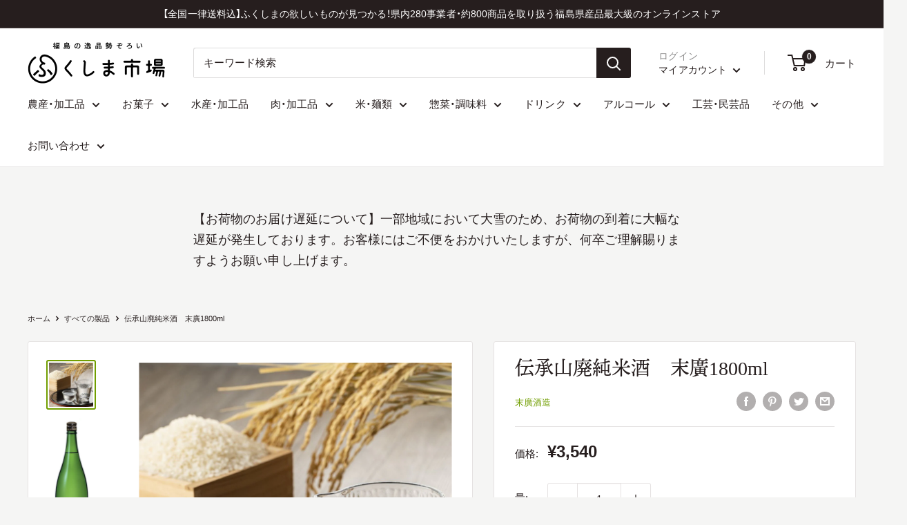

--- FILE ---
content_type: text/html; charset=utf-8
request_url: https://www.google.com/recaptcha/api2/anchor?ar=1&k=6Lc_cQYeAAAAANa5X8nozNicLDPxKQZZHej21Wfu&co=aHR0cHM6Ly9mdWt1c2hpbWEtaWNoaWJhLmNvbTo0NDM.&hl=en&v=N67nZn4AqZkNcbeMu4prBgzg&size=invisible&anchor-ms=20000&execute-ms=30000&cb=b59krrovlmuk
body_size: 48577
content:
<!DOCTYPE HTML><html dir="ltr" lang="en"><head><meta http-equiv="Content-Type" content="text/html; charset=UTF-8">
<meta http-equiv="X-UA-Compatible" content="IE=edge">
<title>reCAPTCHA</title>
<style type="text/css">
/* cyrillic-ext */
@font-face {
  font-family: 'Roboto';
  font-style: normal;
  font-weight: 400;
  font-stretch: 100%;
  src: url(//fonts.gstatic.com/s/roboto/v48/KFO7CnqEu92Fr1ME7kSn66aGLdTylUAMa3GUBHMdazTgWw.woff2) format('woff2');
  unicode-range: U+0460-052F, U+1C80-1C8A, U+20B4, U+2DE0-2DFF, U+A640-A69F, U+FE2E-FE2F;
}
/* cyrillic */
@font-face {
  font-family: 'Roboto';
  font-style: normal;
  font-weight: 400;
  font-stretch: 100%;
  src: url(//fonts.gstatic.com/s/roboto/v48/KFO7CnqEu92Fr1ME7kSn66aGLdTylUAMa3iUBHMdazTgWw.woff2) format('woff2');
  unicode-range: U+0301, U+0400-045F, U+0490-0491, U+04B0-04B1, U+2116;
}
/* greek-ext */
@font-face {
  font-family: 'Roboto';
  font-style: normal;
  font-weight: 400;
  font-stretch: 100%;
  src: url(//fonts.gstatic.com/s/roboto/v48/KFO7CnqEu92Fr1ME7kSn66aGLdTylUAMa3CUBHMdazTgWw.woff2) format('woff2');
  unicode-range: U+1F00-1FFF;
}
/* greek */
@font-face {
  font-family: 'Roboto';
  font-style: normal;
  font-weight: 400;
  font-stretch: 100%;
  src: url(//fonts.gstatic.com/s/roboto/v48/KFO7CnqEu92Fr1ME7kSn66aGLdTylUAMa3-UBHMdazTgWw.woff2) format('woff2');
  unicode-range: U+0370-0377, U+037A-037F, U+0384-038A, U+038C, U+038E-03A1, U+03A3-03FF;
}
/* math */
@font-face {
  font-family: 'Roboto';
  font-style: normal;
  font-weight: 400;
  font-stretch: 100%;
  src: url(//fonts.gstatic.com/s/roboto/v48/KFO7CnqEu92Fr1ME7kSn66aGLdTylUAMawCUBHMdazTgWw.woff2) format('woff2');
  unicode-range: U+0302-0303, U+0305, U+0307-0308, U+0310, U+0312, U+0315, U+031A, U+0326-0327, U+032C, U+032F-0330, U+0332-0333, U+0338, U+033A, U+0346, U+034D, U+0391-03A1, U+03A3-03A9, U+03B1-03C9, U+03D1, U+03D5-03D6, U+03F0-03F1, U+03F4-03F5, U+2016-2017, U+2034-2038, U+203C, U+2040, U+2043, U+2047, U+2050, U+2057, U+205F, U+2070-2071, U+2074-208E, U+2090-209C, U+20D0-20DC, U+20E1, U+20E5-20EF, U+2100-2112, U+2114-2115, U+2117-2121, U+2123-214F, U+2190, U+2192, U+2194-21AE, U+21B0-21E5, U+21F1-21F2, U+21F4-2211, U+2213-2214, U+2216-22FF, U+2308-230B, U+2310, U+2319, U+231C-2321, U+2336-237A, U+237C, U+2395, U+239B-23B7, U+23D0, U+23DC-23E1, U+2474-2475, U+25AF, U+25B3, U+25B7, U+25BD, U+25C1, U+25CA, U+25CC, U+25FB, U+266D-266F, U+27C0-27FF, U+2900-2AFF, U+2B0E-2B11, U+2B30-2B4C, U+2BFE, U+3030, U+FF5B, U+FF5D, U+1D400-1D7FF, U+1EE00-1EEFF;
}
/* symbols */
@font-face {
  font-family: 'Roboto';
  font-style: normal;
  font-weight: 400;
  font-stretch: 100%;
  src: url(//fonts.gstatic.com/s/roboto/v48/KFO7CnqEu92Fr1ME7kSn66aGLdTylUAMaxKUBHMdazTgWw.woff2) format('woff2');
  unicode-range: U+0001-000C, U+000E-001F, U+007F-009F, U+20DD-20E0, U+20E2-20E4, U+2150-218F, U+2190, U+2192, U+2194-2199, U+21AF, U+21E6-21F0, U+21F3, U+2218-2219, U+2299, U+22C4-22C6, U+2300-243F, U+2440-244A, U+2460-24FF, U+25A0-27BF, U+2800-28FF, U+2921-2922, U+2981, U+29BF, U+29EB, U+2B00-2BFF, U+4DC0-4DFF, U+FFF9-FFFB, U+10140-1018E, U+10190-1019C, U+101A0, U+101D0-101FD, U+102E0-102FB, U+10E60-10E7E, U+1D2C0-1D2D3, U+1D2E0-1D37F, U+1F000-1F0FF, U+1F100-1F1AD, U+1F1E6-1F1FF, U+1F30D-1F30F, U+1F315, U+1F31C, U+1F31E, U+1F320-1F32C, U+1F336, U+1F378, U+1F37D, U+1F382, U+1F393-1F39F, U+1F3A7-1F3A8, U+1F3AC-1F3AF, U+1F3C2, U+1F3C4-1F3C6, U+1F3CA-1F3CE, U+1F3D4-1F3E0, U+1F3ED, U+1F3F1-1F3F3, U+1F3F5-1F3F7, U+1F408, U+1F415, U+1F41F, U+1F426, U+1F43F, U+1F441-1F442, U+1F444, U+1F446-1F449, U+1F44C-1F44E, U+1F453, U+1F46A, U+1F47D, U+1F4A3, U+1F4B0, U+1F4B3, U+1F4B9, U+1F4BB, U+1F4BF, U+1F4C8-1F4CB, U+1F4D6, U+1F4DA, U+1F4DF, U+1F4E3-1F4E6, U+1F4EA-1F4ED, U+1F4F7, U+1F4F9-1F4FB, U+1F4FD-1F4FE, U+1F503, U+1F507-1F50B, U+1F50D, U+1F512-1F513, U+1F53E-1F54A, U+1F54F-1F5FA, U+1F610, U+1F650-1F67F, U+1F687, U+1F68D, U+1F691, U+1F694, U+1F698, U+1F6AD, U+1F6B2, U+1F6B9-1F6BA, U+1F6BC, U+1F6C6-1F6CF, U+1F6D3-1F6D7, U+1F6E0-1F6EA, U+1F6F0-1F6F3, U+1F6F7-1F6FC, U+1F700-1F7FF, U+1F800-1F80B, U+1F810-1F847, U+1F850-1F859, U+1F860-1F887, U+1F890-1F8AD, U+1F8B0-1F8BB, U+1F8C0-1F8C1, U+1F900-1F90B, U+1F93B, U+1F946, U+1F984, U+1F996, U+1F9E9, U+1FA00-1FA6F, U+1FA70-1FA7C, U+1FA80-1FA89, U+1FA8F-1FAC6, U+1FACE-1FADC, U+1FADF-1FAE9, U+1FAF0-1FAF8, U+1FB00-1FBFF;
}
/* vietnamese */
@font-face {
  font-family: 'Roboto';
  font-style: normal;
  font-weight: 400;
  font-stretch: 100%;
  src: url(//fonts.gstatic.com/s/roboto/v48/KFO7CnqEu92Fr1ME7kSn66aGLdTylUAMa3OUBHMdazTgWw.woff2) format('woff2');
  unicode-range: U+0102-0103, U+0110-0111, U+0128-0129, U+0168-0169, U+01A0-01A1, U+01AF-01B0, U+0300-0301, U+0303-0304, U+0308-0309, U+0323, U+0329, U+1EA0-1EF9, U+20AB;
}
/* latin-ext */
@font-face {
  font-family: 'Roboto';
  font-style: normal;
  font-weight: 400;
  font-stretch: 100%;
  src: url(//fonts.gstatic.com/s/roboto/v48/KFO7CnqEu92Fr1ME7kSn66aGLdTylUAMa3KUBHMdazTgWw.woff2) format('woff2');
  unicode-range: U+0100-02BA, U+02BD-02C5, U+02C7-02CC, U+02CE-02D7, U+02DD-02FF, U+0304, U+0308, U+0329, U+1D00-1DBF, U+1E00-1E9F, U+1EF2-1EFF, U+2020, U+20A0-20AB, U+20AD-20C0, U+2113, U+2C60-2C7F, U+A720-A7FF;
}
/* latin */
@font-face {
  font-family: 'Roboto';
  font-style: normal;
  font-weight: 400;
  font-stretch: 100%;
  src: url(//fonts.gstatic.com/s/roboto/v48/KFO7CnqEu92Fr1ME7kSn66aGLdTylUAMa3yUBHMdazQ.woff2) format('woff2');
  unicode-range: U+0000-00FF, U+0131, U+0152-0153, U+02BB-02BC, U+02C6, U+02DA, U+02DC, U+0304, U+0308, U+0329, U+2000-206F, U+20AC, U+2122, U+2191, U+2193, U+2212, U+2215, U+FEFF, U+FFFD;
}
/* cyrillic-ext */
@font-face {
  font-family: 'Roboto';
  font-style: normal;
  font-weight: 500;
  font-stretch: 100%;
  src: url(//fonts.gstatic.com/s/roboto/v48/KFO7CnqEu92Fr1ME7kSn66aGLdTylUAMa3GUBHMdazTgWw.woff2) format('woff2');
  unicode-range: U+0460-052F, U+1C80-1C8A, U+20B4, U+2DE0-2DFF, U+A640-A69F, U+FE2E-FE2F;
}
/* cyrillic */
@font-face {
  font-family: 'Roboto';
  font-style: normal;
  font-weight: 500;
  font-stretch: 100%;
  src: url(//fonts.gstatic.com/s/roboto/v48/KFO7CnqEu92Fr1ME7kSn66aGLdTylUAMa3iUBHMdazTgWw.woff2) format('woff2');
  unicode-range: U+0301, U+0400-045F, U+0490-0491, U+04B0-04B1, U+2116;
}
/* greek-ext */
@font-face {
  font-family: 'Roboto';
  font-style: normal;
  font-weight: 500;
  font-stretch: 100%;
  src: url(//fonts.gstatic.com/s/roboto/v48/KFO7CnqEu92Fr1ME7kSn66aGLdTylUAMa3CUBHMdazTgWw.woff2) format('woff2');
  unicode-range: U+1F00-1FFF;
}
/* greek */
@font-face {
  font-family: 'Roboto';
  font-style: normal;
  font-weight: 500;
  font-stretch: 100%;
  src: url(//fonts.gstatic.com/s/roboto/v48/KFO7CnqEu92Fr1ME7kSn66aGLdTylUAMa3-UBHMdazTgWw.woff2) format('woff2');
  unicode-range: U+0370-0377, U+037A-037F, U+0384-038A, U+038C, U+038E-03A1, U+03A3-03FF;
}
/* math */
@font-face {
  font-family: 'Roboto';
  font-style: normal;
  font-weight: 500;
  font-stretch: 100%;
  src: url(//fonts.gstatic.com/s/roboto/v48/KFO7CnqEu92Fr1ME7kSn66aGLdTylUAMawCUBHMdazTgWw.woff2) format('woff2');
  unicode-range: U+0302-0303, U+0305, U+0307-0308, U+0310, U+0312, U+0315, U+031A, U+0326-0327, U+032C, U+032F-0330, U+0332-0333, U+0338, U+033A, U+0346, U+034D, U+0391-03A1, U+03A3-03A9, U+03B1-03C9, U+03D1, U+03D5-03D6, U+03F0-03F1, U+03F4-03F5, U+2016-2017, U+2034-2038, U+203C, U+2040, U+2043, U+2047, U+2050, U+2057, U+205F, U+2070-2071, U+2074-208E, U+2090-209C, U+20D0-20DC, U+20E1, U+20E5-20EF, U+2100-2112, U+2114-2115, U+2117-2121, U+2123-214F, U+2190, U+2192, U+2194-21AE, U+21B0-21E5, U+21F1-21F2, U+21F4-2211, U+2213-2214, U+2216-22FF, U+2308-230B, U+2310, U+2319, U+231C-2321, U+2336-237A, U+237C, U+2395, U+239B-23B7, U+23D0, U+23DC-23E1, U+2474-2475, U+25AF, U+25B3, U+25B7, U+25BD, U+25C1, U+25CA, U+25CC, U+25FB, U+266D-266F, U+27C0-27FF, U+2900-2AFF, U+2B0E-2B11, U+2B30-2B4C, U+2BFE, U+3030, U+FF5B, U+FF5D, U+1D400-1D7FF, U+1EE00-1EEFF;
}
/* symbols */
@font-face {
  font-family: 'Roboto';
  font-style: normal;
  font-weight: 500;
  font-stretch: 100%;
  src: url(//fonts.gstatic.com/s/roboto/v48/KFO7CnqEu92Fr1ME7kSn66aGLdTylUAMaxKUBHMdazTgWw.woff2) format('woff2');
  unicode-range: U+0001-000C, U+000E-001F, U+007F-009F, U+20DD-20E0, U+20E2-20E4, U+2150-218F, U+2190, U+2192, U+2194-2199, U+21AF, U+21E6-21F0, U+21F3, U+2218-2219, U+2299, U+22C4-22C6, U+2300-243F, U+2440-244A, U+2460-24FF, U+25A0-27BF, U+2800-28FF, U+2921-2922, U+2981, U+29BF, U+29EB, U+2B00-2BFF, U+4DC0-4DFF, U+FFF9-FFFB, U+10140-1018E, U+10190-1019C, U+101A0, U+101D0-101FD, U+102E0-102FB, U+10E60-10E7E, U+1D2C0-1D2D3, U+1D2E0-1D37F, U+1F000-1F0FF, U+1F100-1F1AD, U+1F1E6-1F1FF, U+1F30D-1F30F, U+1F315, U+1F31C, U+1F31E, U+1F320-1F32C, U+1F336, U+1F378, U+1F37D, U+1F382, U+1F393-1F39F, U+1F3A7-1F3A8, U+1F3AC-1F3AF, U+1F3C2, U+1F3C4-1F3C6, U+1F3CA-1F3CE, U+1F3D4-1F3E0, U+1F3ED, U+1F3F1-1F3F3, U+1F3F5-1F3F7, U+1F408, U+1F415, U+1F41F, U+1F426, U+1F43F, U+1F441-1F442, U+1F444, U+1F446-1F449, U+1F44C-1F44E, U+1F453, U+1F46A, U+1F47D, U+1F4A3, U+1F4B0, U+1F4B3, U+1F4B9, U+1F4BB, U+1F4BF, U+1F4C8-1F4CB, U+1F4D6, U+1F4DA, U+1F4DF, U+1F4E3-1F4E6, U+1F4EA-1F4ED, U+1F4F7, U+1F4F9-1F4FB, U+1F4FD-1F4FE, U+1F503, U+1F507-1F50B, U+1F50D, U+1F512-1F513, U+1F53E-1F54A, U+1F54F-1F5FA, U+1F610, U+1F650-1F67F, U+1F687, U+1F68D, U+1F691, U+1F694, U+1F698, U+1F6AD, U+1F6B2, U+1F6B9-1F6BA, U+1F6BC, U+1F6C6-1F6CF, U+1F6D3-1F6D7, U+1F6E0-1F6EA, U+1F6F0-1F6F3, U+1F6F7-1F6FC, U+1F700-1F7FF, U+1F800-1F80B, U+1F810-1F847, U+1F850-1F859, U+1F860-1F887, U+1F890-1F8AD, U+1F8B0-1F8BB, U+1F8C0-1F8C1, U+1F900-1F90B, U+1F93B, U+1F946, U+1F984, U+1F996, U+1F9E9, U+1FA00-1FA6F, U+1FA70-1FA7C, U+1FA80-1FA89, U+1FA8F-1FAC6, U+1FACE-1FADC, U+1FADF-1FAE9, U+1FAF0-1FAF8, U+1FB00-1FBFF;
}
/* vietnamese */
@font-face {
  font-family: 'Roboto';
  font-style: normal;
  font-weight: 500;
  font-stretch: 100%;
  src: url(//fonts.gstatic.com/s/roboto/v48/KFO7CnqEu92Fr1ME7kSn66aGLdTylUAMa3OUBHMdazTgWw.woff2) format('woff2');
  unicode-range: U+0102-0103, U+0110-0111, U+0128-0129, U+0168-0169, U+01A0-01A1, U+01AF-01B0, U+0300-0301, U+0303-0304, U+0308-0309, U+0323, U+0329, U+1EA0-1EF9, U+20AB;
}
/* latin-ext */
@font-face {
  font-family: 'Roboto';
  font-style: normal;
  font-weight: 500;
  font-stretch: 100%;
  src: url(//fonts.gstatic.com/s/roboto/v48/KFO7CnqEu92Fr1ME7kSn66aGLdTylUAMa3KUBHMdazTgWw.woff2) format('woff2');
  unicode-range: U+0100-02BA, U+02BD-02C5, U+02C7-02CC, U+02CE-02D7, U+02DD-02FF, U+0304, U+0308, U+0329, U+1D00-1DBF, U+1E00-1E9F, U+1EF2-1EFF, U+2020, U+20A0-20AB, U+20AD-20C0, U+2113, U+2C60-2C7F, U+A720-A7FF;
}
/* latin */
@font-face {
  font-family: 'Roboto';
  font-style: normal;
  font-weight: 500;
  font-stretch: 100%;
  src: url(//fonts.gstatic.com/s/roboto/v48/KFO7CnqEu92Fr1ME7kSn66aGLdTylUAMa3yUBHMdazQ.woff2) format('woff2');
  unicode-range: U+0000-00FF, U+0131, U+0152-0153, U+02BB-02BC, U+02C6, U+02DA, U+02DC, U+0304, U+0308, U+0329, U+2000-206F, U+20AC, U+2122, U+2191, U+2193, U+2212, U+2215, U+FEFF, U+FFFD;
}
/* cyrillic-ext */
@font-face {
  font-family: 'Roboto';
  font-style: normal;
  font-weight: 900;
  font-stretch: 100%;
  src: url(//fonts.gstatic.com/s/roboto/v48/KFO7CnqEu92Fr1ME7kSn66aGLdTylUAMa3GUBHMdazTgWw.woff2) format('woff2');
  unicode-range: U+0460-052F, U+1C80-1C8A, U+20B4, U+2DE0-2DFF, U+A640-A69F, U+FE2E-FE2F;
}
/* cyrillic */
@font-face {
  font-family: 'Roboto';
  font-style: normal;
  font-weight: 900;
  font-stretch: 100%;
  src: url(//fonts.gstatic.com/s/roboto/v48/KFO7CnqEu92Fr1ME7kSn66aGLdTylUAMa3iUBHMdazTgWw.woff2) format('woff2');
  unicode-range: U+0301, U+0400-045F, U+0490-0491, U+04B0-04B1, U+2116;
}
/* greek-ext */
@font-face {
  font-family: 'Roboto';
  font-style: normal;
  font-weight: 900;
  font-stretch: 100%;
  src: url(//fonts.gstatic.com/s/roboto/v48/KFO7CnqEu92Fr1ME7kSn66aGLdTylUAMa3CUBHMdazTgWw.woff2) format('woff2');
  unicode-range: U+1F00-1FFF;
}
/* greek */
@font-face {
  font-family: 'Roboto';
  font-style: normal;
  font-weight: 900;
  font-stretch: 100%;
  src: url(//fonts.gstatic.com/s/roboto/v48/KFO7CnqEu92Fr1ME7kSn66aGLdTylUAMa3-UBHMdazTgWw.woff2) format('woff2');
  unicode-range: U+0370-0377, U+037A-037F, U+0384-038A, U+038C, U+038E-03A1, U+03A3-03FF;
}
/* math */
@font-face {
  font-family: 'Roboto';
  font-style: normal;
  font-weight: 900;
  font-stretch: 100%;
  src: url(//fonts.gstatic.com/s/roboto/v48/KFO7CnqEu92Fr1ME7kSn66aGLdTylUAMawCUBHMdazTgWw.woff2) format('woff2');
  unicode-range: U+0302-0303, U+0305, U+0307-0308, U+0310, U+0312, U+0315, U+031A, U+0326-0327, U+032C, U+032F-0330, U+0332-0333, U+0338, U+033A, U+0346, U+034D, U+0391-03A1, U+03A3-03A9, U+03B1-03C9, U+03D1, U+03D5-03D6, U+03F0-03F1, U+03F4-03F5, U+2016-2017, U+2034-2038, U+203C, U+2040, U+2043, U+2047, U+2050, U+2057, U+205F, U+2070-2071, U+2074-208E, U+2090-209C, U+20D0-20DC, U+20E1, U+20E5-20EF, U+2100-2112, U+2114-2115, U+2117-2121, U+2123-214F, U+2190, U+2192, U+2194-21AE, U+21B0-21E5, U+21F1-21F2, U+21F4-2211, U+2213-2214, U+2216-22FF, U+2308-230B, U+2310, U+2319, U+231C-2321, U+2336-237A, U+237C, U+2395, U+239B-23B7, U+23D0, U+23DC-23E1, U+2474-2475, U+25AF, U+25B3, U+25B7, U+25BD, U+25C1, U+25CA, U+25CC, U+25FB, U+266D-266F, U+27C0-27FF, U+2900-2AFF, U+2B0E-2B11, U+2B30-2B4C, U+2BFE, U+3030, U+FF5B, U+FF5D, U+1D400-1D7FF, U+1EE00-1EEFF;
}
/* symbols */
@font-face {
  font-family: 'Roboto';
  font-style: normal;
  font-weight: 900;
  font-stretch: 100%;
  src: url(//fonts.gstatic.com/s/roboto/v48/KFO7CnqEu92Fr1ME7kSn66aGLdTylUAMaxKUBHMdazTgWw.woff2) format('woff2');
  unicode-range: U+0001-000C, U+000E-001F, U+007F-009F, U+20DD-20E0, U+20E2-20E4, U+2150-218F, U+2190, U+2192, U+2194-2199, U+21AF, U+21E6-21F0, U+21F3, U+2218-2219, U+2299, U+22C4-22C6, U+2300-243F, U+2440-244A, U+2460-24FF, U+25A0-27BF, U+2800-28FF, U+2921-2922, U+2981, U+29BF, U+29EB, U+2B00-2BFF, U+4DC0-4DFF, U+FFF9-FFFB, U+10140-1018E, U+10190-1019C, U+101A0, U+101D0-101FD, U+102E0-102FB, U+10E60-10E7E, U+1D2C0-1D2D3, U+1D2E0-1D37F, U+1F000-1F0FF, U+1F100-1F1AD, U+1F1E6-1F1FF, U+1F30D-1F30F, U+1F315, U+1F31C, U+1F31E, U+1F320-1F32C, U+1F336, U+1F378, U+1F37D, U+1F382, U+1F393-1F39F, U+1F3A7-1F3A8, U+1F3AC-1F3AF, U+1F3C2, U+1F3C4-1F3C6, U+1F3CA-1F3CE, U+1F3D4-1F3E0, U+1F3ED, U+1F3F1-1F3F3, U+1F3F5-1F3F7, U+1F408, U+1F415, U+1F41F, U+1F426, U+1F43F, U+1F441-1F442, U+1F444, U+1F446-1F449, U+1F44C-1F44E, U+1F453, U+1F46A, U+1F47D, U+1F4A3, U+1F4B0, U+1F4B3, U+1F4B9, U+1F4BB, U+1F4BF, U+1F4C8-1F4CB, U+1F4D6, U+1F4DA, U+1F4DF, U+1F4E3-1F4E6, U+1F4EA-1F4ED, U+1F4F7, U+1F4F9-1F4FB, U+1F4FD-1F4FE, U+1F503, U+1F507-1F50B, U+1F50D, U+1F512-1F513, U+1F53E-1F54A, U+1F54F-1F5FA, U+1F610, U+1F650-1F67F, U+1F687, U+1F68D, U+1F691, U+1F694, U+1F698, U+1F6AD, U+1F6B2, U+1F6B9-1F6BA, U+1F6BC, U+1F6C6-1F6CF, U+1F6D3-1F6D7, U+1F6E0-1F6EA, U+1F6F0-1F6F3, U+1F6F7-1F6FC, U+1F700-1F7FF, U+1F800-1F80B, U+1F810-1F847, U+1F850-1F859, U+1F860-1F887, U+1F890-1F8AD, U+1F8B0-1F8BB, U+1F8C0-1F8C1, U+1F900-1F90B, U+1F93B, U+1F946, U+1F984, U+1F996, U+1F9E9, U+1FA00-1FA6F, U+1FA70-1FA7C, U+1FA80-1FA89, U+1FA8F-1FAC6, U+1FACE-1FADC, U+1FADF-1FAE9, U+1FAF0-1FAF8, U+1FB00-1FBFF;
}
/* vietnamese */
@font-face {
  font-family: 'Roboto';
  font-style: normal;
  font-weight: 900;
  font-stretch: 100%;
  src: url(//fonts.gstatic.com/s/roboto/v48/KFO7CnqEu92Fr1ME7kSn66aGLdTylUAMa3OUBHMdazTgWw.woff2) format('woff2');
  unicode-range: U+0102-0103, U+0110-0111, U+0128-0129, U+0168-0169, U+01A0-01A1, U+01AF-01B0, U+0300-0301, U+0303-0304, U+0308-0309, U+0323, U+0329, U+1EA0-1EF9, U+20AB;
}
/* latin-ext */
@font-face {
  font-family: 'Roboto';
  font-style: normal;
  font-weight: 900;
  font-stretch: 100%;
  src: url(//fonts.gstatic.com/s/roboto/v48/KFO7CnqEu92Fr1ME7kSn66aGLdTylUAMa3KUBHMdazTgWw.woff2) format('woff2');
  unicode-range: U+0100-02BA, U+02BD-02C5, U+02C7-02CC, U+02CE-02D7, U+02DD-02FF, U+0304, U+0308, U+0329, U+1D00-1DBF, U+1E00-1E9F, U+1EF2-1EFF, U+2020, U+20A0-20AB, U+20AD-20C0, U+2113, U+2C60-2C7F, U+A720-A7FF;
}
/* latin */
@font-face {
  font-family: 'Roboto';
  font-style: normal;
  font-weight: 900;
  font-stretch: 100%;
  src: url(//fonts.gstatic.com/s/roboto/v48/KFO7CnqEu92Fr1ME7kSn66aGLdTylUAMa3yUBHMdazQ.woff2) format('woff2');
  unicode-range: U+0000-00FF, U+0131, U+0152-0153, U+02BB-02BC, U+02C6, U+02DA, U+02DC, U+0304, U+0308, U+0329, U+2000-206F, U+20AC, U+2122, U+2191, U+2193, U+2212, U+2215, U+FEFF, U+FFFD;
}

</style>
<link rel="stylesheet" type="text/css" href="https://www.gstatic.com/recaptcha/releases/N67nZn4AqZkNcbeMu4prBgzg/styles__ltr.css">
<script nonce="OUUVQsfwVApz36ATZV9FxA" type="text/javascript">window['__recaptcha_api'] = 'https://www.google.com/recaptcha/api2/';</script>
<script type="text/javascript" src="https://www.gstatic.com/recaptcha/releases/N67nZn4AqZkNcbeMu4prBgzg/recaptcha__en.js" nonce="OUUVQsfwVApz36ATZV9FxA">
      
    </script></head>
<body><div id="rc-anchor-alert" class="rc-anchor-alert"></div>
<input type="hidden" id="recaptcha-token" value="[base64]">
<script type="text/javascript" nonce="OUUVQsfwVApz36ATZV9FxA">
      recaptcha.anchor.Main.init("[\x22ainput\x22,[\x22bgdata\x22,\x22\x22,\[base64]/[base64]/[base64]/ZyhXLGgpOnEoW04sMjEsbF0sVywwKSxoKSxmYWxzZSxmYWxzZSl9Y2F0Y2goayl7RygzNTgsVyk/[base64]/[base64]/[base64]/[base64]/[base64]/[base64]/[base64]/bmV3IEJbT10oRFswXSk6dz09Mj9uZXcgQltPXShEWzBdLERbMV0pOnc9PTM/bmV3IEJbT10oRFswXSxEWzFdLERbMl0pOnc9PTQ/[base64]/[base64]/[base64]/[base64]/[base64]\\u003d\x22,\[base64]\\u003d\\u003d\x22,\x22w7g0DsK1wqnDuj5KO1tVD8Oiwos1wo0WwrfCgMOdw4IAVMOVV8OmBSHDjcOgw4JzQMKFNghqdMODJiLDkzofw6ouJ8O/OMO8wo5aRCcNVMK3PBDDniR6QyDCm3HCrTZNYsO9w7XCgMKHaCxWwqMnwrVDw69LTjI9wrM+wrPChDzDjsKMPVQ4IMOmJDYTwp4/c3MxECggQRsLMMKTV8OGSMOUGgnCtyDDsHtIwqoQWgoAwq/DuMK7w6nDj8K9d1zDqhVzwqFnw4xsU8KaWFTDmE4jScOcGMKTw4vDrMKYWkR1IsOTFHlgw53Cg3MvN1tHfUByc1c+UcK/[base64]/DmsO1wroew7fCqiPDi8O7w6/DisOUw5TCkcOww546FiVZMjvDoXEmw4MEwo5VO0xAMWzDtsOFw57ChW3CrsO4ATfChRbCq8KUM8KGBXLCkcOJMcKQwrxUI2VjFMKdwqNsw7fCmTtowqrCnsK/KcKZwoorw50QAsOMFwrCs8KAP8KdHARxwp7CpMOjN8K2w4w3wpp6VzJBw6bDnzkaIsKhNMKxemcAw54dw57Cl8O+LMO8w6tcM8OOKMKcTRtpwp/CisKvPMKZGMKuVMOPQcOvYMKrFGE7JcKPwoQTw6nCjcKiw7BXLiPCksOKw4vCjSFKGBsiwpbCk0ITw6HDu07DisKywqklQhvCtcKcNx7DqMOodVHCgzbCsUNjecKBw5HDtsKbwptNIcKaccKhwp0Bw5jCnmtWRcORX8OYYh8/w4LDqWpEwrU1FsKQYcOKB0HDuHYxHcOswpXCrDrCn8OxXcOaVnEpDUA0w7NVFQTDtmsFw6LDl2zCuH1IGxbDuBDDisO/w5Ytw5XDpcK4NcOGeyJaUcOOwq40O0/DhcKtN8Kqwo/ChAFDMcOYw7wLc8Kvw7UoZD99wo1Lw6LDoHVFTMOkw7fDsMOlJsKlw49+wohlwqFgw7BYAz0GwoHCusOvWwrCgwgKcMOZCsO/OsKcw6oBMibDncOFw6XCsMK+w6jCnALCrDvDvjvDpGHChxjCmcOdwrTDr3rCllxHdcKbwpDCrwbCo3jDgVgxw6Y/wqHDqMKZw5/DszYUV8Oyw77DpMKdZ8ObwqPCuMOTw6LCsRl+w7Fjwqtrw5NywoXDsRhGw6lfXnbDi8OCOh3DpGzDkcO9JsOCw7NNw5ogMcOAwpDDmcOxEXrDsj8CARPDui5qw68Xw6jDpEQZG3DCmU4SO8KgCXF3w7FMOAhcwofDkcKiWUNJwphUwrpSw78yF8OBbcO1w6LCncK/wrbCp8OVw65KwpzCkztiwozDnADCgcKuCxvCuljCq8OsM8O/[base64]/DpcKdwoxPIDbDpsKZRMOhaT3CpcOZwqDCiCgMwpLDiFYlwrbCrAAowrzCv8KuwolPw7kVwozDmsKCRMOnwrDDtS1hw6cTwrNaw6zDiMKkw7U1w7NxL8O4J3/DpkfDlMK8w7AWw6cHw6UBw5QWUTBaEcKHRsKFwoEPAUDDtXPDpcOgZUYYAsKYGnBVw6Uhw5fDhsOMw7fCv8KSDMK3UMOceWDDp8KDDcKWw57CqMOwJ8OZwpfCt1bDnXHDiz3Dhh8fHsKYGMOReDvDssKlLnAUw6rCgxLCqHYgwovDqsK6w5gAwpjCksOAP8K/[base64]/[base64]/DpjnCqHMUGGDDk8KgHMO4exzCv3wlPMKzwqlAFATCvTJdw7Rcw4DCgsKqwqB5fT/[base64]/Cr8ODWMKNwotJaCMgK8O3w70rw4vDt8ONwpw6UcKVJcOeGXfDhsOWwq/DhwXCkMOOW8O1VMKDF2l0J0E3woENw4RYw6/CphbDsBl1L8OMTCbCs24qQcKww6/Cmxt1wo/CuURQb1XCtG3DtAxgw61lGsOmbix3wpQdUSo3wrvDqTLChsOxw4Rvc8OTRsOMT8Kaw40GWMKdwq/DisKjZsKIw4DDg8OpK03Cn8KdwqcfMVrCkArDhCoFKsOcUmM+w4TCsEPCkMOmMHDCjEFZw6pAwrLCo8K+wpHCpsKiUQnChGrCj8KDw5/Ct8O1PcO9w6UdwqrCpcKnI08kEgUQFMKrwrjCh2/DsGPCoSQ6woYhw7PCqsOXC8KUNRzDvE0OWMOpwozCoHR4XmwSwovCljNUw5hPbGTDsAbDn14LPsObw5TDgcKuw7wOAl7CocOuwoDCj8K8NcOSacK/a8KUw6XDtXLDrxTDr8OfFsKgFC3CqCosBMOJwrV5PMO2wrQoHcKvwpdLw4VST8O4wr7CoMOedSE+wqfDgMKDJWrDgQTCtcKTLTvDr297BS5bw5/Cv2XDmTTDuT01Y3HDl23CkhltOyk1w4fCt8O/YBHCmnB5Fk9JKsOfw7DDpUxOwocyw6wswoIVwrjChMOUBzHDt8OEwqYZwrnDtQkkw5VVXnAwSkTCik/Cph4Yw6E2VMOXLxYmw4PCksOLwrPDmyEGDMOvw79REXwnwrrCmsKMwp/CmcOiw6TDm8OXw6fDl8KjV3NXwr/CriVbclbDucKRP8K+w4DCiMOBwrh4w4rCgMOrwp7CisKTB3/Crihww5nChEnCqk/DusOMw7gYZcK2WsKBBAfCgU0zw77CisOuwpB8w6fDtcK6wp7DqFM+JMOIwqDCv8Oow5EldcK5W3/CosOxMQTDu8KTdcKkd3xkHldYw5AYd0ZCZMOPS8Kdw5rCjsKnw7YKUcKVYcKiPRBXNsKuw7fDt3zDgX7DrXzCkHozPcKsWsKNw7x7w4t6wrhVE3rCqsKkdlTDocK2U8KIw7tjw556L8K2w5fCkMOQwqzDmlfDlsKHw4zCp8KwYWDCtCg8dMOSwrXDicKxwp99MAckOh/CtiRDwqDCjUcnw4jCusOzwqPDpsOIwrHCh3DDsMO8w57DvkTCnWXCpsKIIAxNwqFBQ0jCoMOnw4TCnmXDigPDi8OTJwJpwrMRwpgdGz0AVy55eGB+VsK3EcO+GcKCwqvCgzfDm8O4w6ZZYD98JHrCnyN/w7jCi8OEwqfCs0lQwqLDjgJAw6jCrQZPw50yXMKEwq97LcK0w6wtSioMw43Dl2trNFAvesKaw7RrZjEGJMKyZDDDpcKLBQvCo8KfPMO8JkXDnsK1w51jF8Kzw7BywqLDjCxiw67ClVPDpGPCh8Kqw7fCjhRmOsKYw6I8dBbCs8KVVEh/w5BNHcOdRSxCQ8O6woRYa8Kow57Cnl7ChcKkwoguw5pAL8O0wp8ieDcDABdfwpJhZAHDnCMdw5bDj8OUT2IKMcKrD8KjSS1/wprCt3B4RA0wFMKKwrDCrTUkwrBhw4xlAVLDm1fCqsK6O8KjwpvCgsOCwqPDh8OJGEfCs8K7b2/ChcOjwosYwo3DnMKTw4RwCMOPwpBPwrsMwqLDimMNwr1oTMONwqMFMMOrw77CqcKcw7Znwr3DrsOldcK2w6cPwo/[base64]/wo7CpcKwwpnChcOABQ19w7vCpsOHw6fDvwQqPDlOw5DDvsOXGy7Dk3DDpMO6YSfCosORQMKGwrzCvcO3w6HCmMKbwq1Qw4tnwoNFw5jDtn/[base64]/Dm8OrF1ZffAQXDsKPw6TDmybCocK1w4vDsEzCmsO0UnbChAZywo1xw7YxwozCisOPwr8LGsOVXBbCn2zCgRbCh0PDlGc7wpDDi8OWEhQ8w5U9Y8O1wrIKfMOSRGFxY8O+K8O+d8OxwoPCok/Cq1IoOMO1Ox3CgcKAwp/DqmVNwpxYPcOfEMOqw7nDpD58w4jDonYEw7HCqcK/wrbDjsOwwq7Ci37DoQBiw7rCtSHCvMKiOGtbw7nDpsKVLFbDrMKawp82BUDCpFTCp8Knw6jCtwI6wpXCmDfCiMOLwo0mwrAFw4HDuzMcPMKOwqvDs3ooSMOyUcKffk/DucKTUnbCpcOMw61xwq0IPFvCpsO5wqplZ8OlwqI9Q8OqUcOiEMOSI3kHw7ZGwqxMw5PClFbDlTrDocOjwrfCj8OiMsKNwrHDpR/[base64]/CucKowpZEwqrCqMOWwrLDvRTDlcKfw7zCmRU0w6fCkAvDkcKvLSkTQzrDk8OKXgHDl8KMw70Mw5fClWIkw79vw6zCsAvCoMOcwr3CvcKWQ8ObNMKwIsOAXsOGw50MQMKsw5zDoVw4V8KZLsOebsOJMsKQBQHCm8Olwqc4fULDkS/[base64]/wqpBw6Y6w4nDvGrDpGhawoU7BjPCjCEKJsKbwq3DmQlHw7jCi8OdRUknw6rCscKiw7PDucOKDAdXwowCwoHCkyAbEQjCgAbDpcOJw7XCgSZ1fsOeLcO6w5vCkH3CpwHCocKsGAs2w6tASE/DncOKCcOBw73DoBHCoMKYw79/SgBUwp/Cs8OCwplgwobDt3bCngzDtEIvwrbDnsKqw5XDhsK+w57CpjIiwr4xQcK2FzfCnSTCuRdYwoAEfmIPMMKuwppRHQgGX23CvhjCgcKnPMK+Z2DCrDUgw7tcw47Cv09ewoEtZBfCtsK1wqxww5nCssOlegY1wqPDhMK/w51WBcOTw7Jjw77Dp8OzwrUnw7pbw5LCmMOIYADDiDvClsOgYRhXwqRNJETDisKpFcKLw6JXw7oaw6nDvsKnw7V3w7TCvsOCw4PDkn5SYhvDnMKbwpbDsA5Cw5R1w73CtVRhw7HClWLDqsKnw4JWw7/DmsOOwrUrfsOkWMKmwr7DrsKLw7Y2TW5pw55IwrrDtSLCtCZWRWUTaVfCssKIRcOkw71xEMOsY8KUUm1Be8O/JRAFwpo/[base64]/wovCmSHCmQ/ClcKDwqIUwpPCvMOtwpccw6XDv8OJwq/DmcOeCcObDHjDr2QXwo/DisKkwrA/wqXDucK4w5QfMAbDq8OZw5U6wol/[base64]/w57CqMO7w68kFyzDm2MLCV9nw5Izw4MbwoLCskzDo24bHi7DnsOJS3TDlQbDg8KLPUfCvsK3w63DvMKGI3pxPSEoIcKIw7w1CgXCjn0OwpTDjmUIwpQkwoLDr8KnKcKmw4/CuMKwBlLDmcOFIcK4w6Z/wo7DtcOXJl3DqD4Fw4rCkWQlZcK2UEtPw5HCjcOrw57Dt8O1Gk7CgmAjcMO0UsK8LsOjw6RaKQvDssOTw7zDqsOGwprCksKBw7MhM8KswpbCgcOpclbCsMOUXMKMw6RzwpTDocORwpBybMOUYcO/w6EWw7LCmsO7VyfDncKVw4DDj003wpcnScKKwoBMbCjDosKyBlgbw4nCnl08wpHDuVXCtATDiQDCuDx6wrvDvcKjwpHCqcO5wqIvWcONdcOTSsKUJGzCrMK1Bz1hwqzDuURlw6AzOyRGHGMPw7DCosOewqTCvsKXwrFWw703ezwXwqxldA/Cs8Okw5XDh8Kpw5/DthvDnl4twpvCk8O8BsOUSS3DpUjDpUPCpMKlayESVkHDmF3DosKJwoB2DAhYw77CkzYcM0DCiVPDszYlbzbCvMKIWcOESDBtw5VyD8KTwqYtWFFtT8OHw7PDuMKVVSF4w5zDlsKRMV4nX8OGGMOrdHjCs1N1wq/Ck8KvwoocLSbClsK3AMKkRnTDlQPDj8KoIj5PHFjCksK6wrUmwqhQIMKBesO9wqHCusOYTUMNwpRzccKIJsKLw6/CjkxtHcKTwqlGNAcfCsO3w5rCmkLDnMODw5rDpMKpw6rCksKqMcKARDMcJ0zDvsK9w5wYMMOAwrXCsknCl8Ogw6PCgMORw6fDjMOlw4HCk8KJwrcVw6pBwr3CsMK7WX3CrcK9Jw4lw5UIImUbwqXCnw/[base64]/[base64]/DoWXDgsKYw7ZVw4fDo8OMw7N+NBXCoCLDuEJGw7w8W23Cu23Cu8Knw65+FVg0w5XCoMKqw4nCtsKlET4Ow6EIwo9/[base64]/wq7Cq8Kow61gw61ILMKZAsKkwoJrPMKZwoLClcK/w4dLw79awqphwphTR8OBw4duOQ3CgWE1w7LDhgrCqsOLwqsFS1DCnDUdwq10wq5MCMKQTcK/[base64]/DscOcCMKeF8K1P8KDwoMzwpVab18oImZ4wp8Vw6UQw745cibDgcKwd8ORw5ZFwpPCrsKww7DCqExuwrjCn8KTfsKkw4vCgcK1E2nCt1LDtMOkwpnDl8KURcO/KTrCqcKJw5HDmUbCtcOSNDTCosKLLxoawr5vw4vDhUzCrDXDl8KMw5ECLQfDqXfDmcK7esKad8OrTMO6RHTCmmd8wrkGeMKYMBh3UgVFw47CssKgES/Dr8Odw7jDn8OSZgRmUy/[base64]/wo5PVj3CsMOcGsOTOsKtwpFQLhlWwrTCtnEGFMKWwoDDnMKEwol9wrrDgy9sLmMQJMKWf8Kvw548w4x6JsKTRG9ewr/CiFHDhHXCi8Kuw4nCqMOdwq9Yw6A9EcObwpnDisKuHUbDqBRUwpHCpUkBwqRsY8OkXMOhLikDwpNPUMOcwqrCjMKdPcOfDsKFwqMYdEPCk8OEAcKaX8KzDXEtwpUYw7sGQcK9wqDCgMO+wqhROsKHZxYzw4oJw6nCrWDDqMK/w69vwrXCscK0BcKELcKsdQFswqh5BwjDs8OGGmJxwqXCncOULcKuJDjCkCnDvj0hUcO3VMOMZ8ObI8KNdMO0OcKMw5DCggDDqELDuMKPY1jCpWDCusKtWsO/[base64]/bX5dS8KKwqbCtEnDvi9TwpTDs2zDkMOXX8OJwoBMwofDrcK/wrUIwofCl8O4w7B0w5IswqrDucOZw6fCt23DmRnCq8OXLiPCsMOdUcOowp7CkEzDk8Kkw4tdV8KAwqsME8OrXsKJwq1HBsKgw6PCjMOwcHLCmHrDp1I6wrBTCF1QdinCqF3ClcOOKRlRw6cQwptbw4/DhcKLwopZGsOdwqlVwqoew6rCjCvDiC7Cq8Kcw4DCq3TCocOFwpTDuHfCmMOxecKnMQHCkxDCpHHDkcOhB3J+wpPDisOUw6ljVxJZwqjDtGXDrcKMeybCosOLw67Cv8OHwrLCgcK9wpAnwp/CrFvCtAjCj3rDscKLGBrDksKjLsOxTcO/EE9Ow5zClFrDpwMJw4nDncOTwrNqHsKHCRVoLMKSw5kNwrnCgMOnH8KvfghVwqPDsyfDlnUwbhvDuMOawrZDw5BSwpXCuFfDqsOXYcOBw70DHMOCX8KPw6bDmzI1MsOtEEnCmiLCthMWU8Kxw43DultxRsK4wrAXCMO9QhbCuMKbPMKxE8O/FCjDv8OAG8O/[base64]/CvsOeED3CuTFZwpfCqsO4LgrDrw5Tw7LCoMKMwp/DisKywqFXwp9qG0o8JsO2w6jDlxPCn3ETViPDv8OzYMO3wpjDqsKDw6LCjsK8w47CsC5Xwp5bAMKSa8Oaw5vCnX8iwroFYsKwM8Oaw73DrcO4wqQEFsKnwo8PI8KCfCdDw4zCocOBwovDkkobGEpMZ8KtwoTCohpBw6U/fcOiwqcqbMKrw7XDo0hpwoQ7wo5uwpxkwrfCjkbCgsKUJgPCg2/DhsOfRxvCjcOtVBnCm8OEQWwwwovCuFbDt8O0fMK8XUzCosKJwr3CrcK5wrzDqgc5b1MBRcKkJQpnwoFlIcOjwpVbdFQ6w4/DuhQlDWNVwrbDiMKsHsOew4wVw5UtwoUvwqfDuX56eC9uOSlWK3XCu8ODaCsSD3nDjknChzDDrsOUEV1jfmw0ZcOdwq/CmlYXFkQow6rClMK/OcO7w5QZbMOrEXM/H3HCjcKOCwrCixU3ScKFwqTClcKkC8OdH8ONNF7Dn8OiwpfChw/[base64]/DoMO1OnYXKn50wqLDjg7DicKnw61rw4vCkUc4wrM/w4pcam/[base64]/[base64]/Don/[base64]/Cp8Kyw7N/ecOqw51ZVcOIMQVlQirCh1LClyfDtcKmw7nCsMKnwpXDlhoEOsObfyXDl8KpwrNHMUfDvXvDgADDmsOQwqfCt8O1wqs8bVHCnz/Co1lGDcK+woPDkSjCqG3CkFt3NMOCwp8CCRYqH8K3w4gSw4fCosOsw6ZswrTDrh4kw6TCiELCucOrwpRXYQXCiTbDgHTCkT7DpcOlwrwNw6XCiGwjU8KjRz/CkzddLSzCiwHDg8Oqw4/CmMOHwr/[base64]/DucOGFWzDsHBEHikVSDZQFcO/wqMzG8OSw4U5w6/DvMKRQcOPwr1/[base64]/HsKhYAtXwqjCv1kXOMOQw7jDgcKGbMK1w5zDksObaV4FOsO6E8OewrXCn1XDi8KJU0DCqsO4aR/[base64]/CtsOjXlzDosOUUVJwU8OWZMKLwqXDusOqw6nDsRgSa3LDsMKgwptGwpfDm2zClcKbw4HDmsOtwocYw7nDqsKUaC/DtTlBKxHDqypHw7ZwIl/DkwTCocKsS2XDoMKhwqQbNzx7AcOQNcK7w7jDu8Kyw7TCkmUBQkzCtcOyD8KcwpN9bXnDnsKpwqXCo0ICRlLCv8OPQMOZw43CsQ14w6hJwr7Cs8KyRMOUw4LCln3CvzJbw5DCnBJOwp/DtsK/wqLCrsK7RMOCwoTCvUrCsFPCt25nw7DCinXCrMKnJXsCc8Oxw6TDlmZFGBrCn8OCJMKUwofDuyXDvsOnF8OlBiZlTsOaccOQaDMabMO5AMKywrPCoMKswoXDuQpsw6hzw6fDi8O1CMKsSMKYMcOYBMOqVcKew5/Dn0fCokPDpGpgDcKAw6zCs8O2wqjDh8OkcsKHwrPDmU01BB/[base64]/DtsO3w4HDnVNdw7Nzw5TClDzCu8KEPcOSw7bDt8K5wqXCuDpxw6/DnwJ2w7jCm8OGw5fCqmlnw6DCpV/DvsOoCMK4wqLDo0cDwr8mYHzCvcOdwpAew6ZIYUdEw7bDnGV3wpFQwqvDk1cLeDk+w7Miwr/DjV84w4EKw5rDmnnChsO8DMOywpjDi8KtdsOew5cje8K7wpQUwqI5w5PDtMOBWXQQwrLCisOQwrgWw6/CgRDDncKIJiXDhxd2wr/[base64]/XMKdwrFnw6jDvMKGw5l3w6ZySMKmw7jCv2fDjBpkwr/Cq8OcOMKrwo00ClnCqC/DrsKZDMOje8KcPT7DoBclDMO+w5DCssO0w41Wwq3CpsOlBsO4Jy5lAMKPPRJHfGPCgcKZw5IHwrrDlibCqsKxZcKKwoIFZsKowpXCrMOYaHTCi0/CrsKUVcOiw7fCsC/CpCQqKsOuLcOOwqrDmj/Dh8Kpwr7CrsKNwrYLByfDhcKYIG9gS8KgwrFDw7Akw7LCv3x7w6ciwoPCp1cxSHJDXFjChMK1ecKCehsWw7xpbsOSwrQPZsKVwpJrw4bDjH8/YcKFNX9pHsOofWTDj17CpMOmLCLDoAMowp9JUC41w5PDkifCnnl4NEwow5/DkBlGwp44wqFaw6t6DcKQw6fCq1TDlsOKw4PDhcKzw4ZWAsKDwrk2w5IFwq0mJMOwDcOxw4LDncKXw5PDq3rCuMOmw7/DqcK+w4d+X3JTwpfCsFfCj8KvTGV0RcOTTS9gwr7DhMKyw7bDnSh8wrw0w54qwrbDlsKlCmwEw4DDl8OcRMOfw6tuIivDp8ONTTMRw44jW8KXwpPDoCfCgmfCsMOqO2XDgMORw6jDgsO8RHDCu8OKw4IKRB7CgcKiwrpUwp/DinlMQD3DtTLCpcOzWx7Ck8KaAXRWGMOVB8KpK8Obwossw77CtzVtYsKpGcOtDcKsAsO+VRTCgWfChG/DscKgIMOkOcKUw5xPKMKTacOVw6wvw4YSBUsZTsOhbzrCscKfw6fDlMK6w4bDo8OtAMKMdcKRa8OPIMOVwoVSwofCmArCl35rT2bCssKuT0bDpzIoc07DqFcrwqUTU8KhfgrCjXplwrMPwozCvhPDj8OKw7Vew5YRw5BHXx/DrcOuwq19R2BzwqjCsnLCg8OOLcONXcO3wpnCgDxRNSlbUhnCiXzDnArDpGfDp0oVSwk+OsKhX2DCjEXCjDDDpcKZw7TCt8OPKsKHwpYuEMO+J8OjwqPCjELCszJeYcK1wpEVX15XH3AUCMOFXVrDpsOBw4RnwoRWwqdxHy/DnnjDlcOpw4/Crn0Tw47Ct0N6w43DsivDiBICIjnDjcOTw5XCssKgwrhtw7/[base64]/IxMvw47DgcObMcKRwrJfe0LCijrClMO9aR4EwqUWL8OgJzXDq8KscTRuw47DuMK1fRBrPcKzw4FdcyghN8KYWg3CvknDk2lkV0bCvXomw4YuwrlmOUEVWw/CkcOZwq8WNcO+LgcUCMK/[base64]/DmnjDusKnwq3CtjTDmsOeX8OWf8OVaGsdwo5MQ0g7wrNIwrjCksO5woN7UlzDuMOFwqTCvkPCrcOBwqdBQMOYwq5tC8OgXDjCgSlywq8/YkbDpwbCuSXCsMK3H8KVD1bDgMOHwrDDtmZrw5nCtcOywoDCusO1e8OxJxN1NMKjwqJEDC7CnXXCjlnCt8OFCUQkwrVbfgNNAMK+wq3CksODd2rClShwXQQkZ2rDsVlVKgbDgAvDvi56QXHCk8Ojw7/[base64]/ChyrCk8KIFcKtw78ew6TDssKIw4tfEMKmBMOhw6vCl3VOFxfDrgvCjFbDv8K7VsO/dikNwo4ofw3CoMK/HMODw4s3wrdRw7ECwp7DvcKxwrzDhj4PMXnDrcOuw47Dp8KMwrzDshA/[base64]/[base64]/Dj8KewpvDkmwbw48Tw58iw79xUm4Nw5rDlsKsWix/wp5lXhxlCcKGQMO0wrA1VW/DrMOsZ3LCv0klMcOTHmTDk8OBNsKzBzJEHUTDusKJHHxAw5TDoSjCmMOqfg3Du8KuU1Juw4sAwrRCw6BXw4ZlbcKxcmvDrcOECcKZCDZcw47DlFTCosO7w74Ew7c/JsKsw481w7VOwqLDlsOowrUWH35ww5XDvMKzZcKlezbCknVkwr/[base64]/Dm8OzEsKSPDIFKsORT8KNHQ/Dr3jDhnFWIcKiw5vDisKSwrbDjxLDkMOZw7/DogLCmSJKw4YFw5c7woVgw57DjcKnw7DDlcOlwo8AeDhqBW7CvsOdw7AmTMOPYDgHwr4Rw7zDpsKxwqAgw5JiwpvCo8OTw7rCj8O/w6UkLlHDiUTCkDUxw5orwrJgwozDrEUswpUjZsKldcO8w7jCrQZ9YsKqesOJw5xjw4p5w5E8w4DDp3MuwqptMDcBA8OrfcOQwqnCt3xUcsORJE9wAH1fMxI/wqTChsKaw65Mw4d3RHc/aMKuwr13w5JfwrLCvQ0Ew7rCk2ALwpDCrDYyNj4Kb0BWUSFuw50oUMKtb8KtDVTDjA/ChMKGw58bTD/DuBh8w7XCisORwpbDqcKuw7jDtMKXw5dYw6/CgRzCjsKmDsOrwppww5xDwrsNGMO3S17DvQl6w5nDsMK8RUfDuyVuwrhLOsOTw7LDpm/CgMKEKibDp8KgUVTCmcO1ICnDmiDCo04ha8OIw4g9w6/DggzCvcK7wr7DkMKVbMOOwq1Vw5zDpcOCw4Jww4DChMKVNsOIw6gYdcOYXjknwqDClMKpw7w0Dl7CuXPCpTZFcQtawpLCq8O+wpLCmsKKecK3woTDmn4wFcKIwpdkw5/[base64]/wpsYw7XDo1l6IMO4e8ObNsKuwrsAYcO4wrHCpcKmIz7DgcOvw6o+CcKdZ25hwq9oH8OwYzokdH8Fw6IJRRxYacOrSsK7QcO0w5DDu8Ksw5s7w5tsRMKywqZCaQsUw53DpyoTE8OXJ0ocwq/[base64]/Cq8KAaljDtMOow40ZfkTDtcOOdivCr8OibAfDoMK8wq9qwp3DqkfDlip8w5g/[base64]/CqGbDocK0w4NWVTXDhcKiSgAMwrPDucKQw57DljQTdMOAwoxzw7o7H8OUMMKRacOvwpwdGMOrLMKVQ8OYwq7CisKbQzYGaGAuNFppw6REwrjDvsOzbsKBZVbDjcKTeRsORMOMWcOhw6XCpcOHcSB6wrrCtgTDhXfCh8O/[base64]/Cl8KWG8K8fyjCgsK4Xn1owrU7e8K7I8Kow40nw7clF8O/wrxswqcPwrfCgcOpISg0O8O9fGjCkX7ChsKyw5BBwrg3wqo/[base64]/w40Iw59XS0zCtcOsXsK6wqDCqMKHw5ljw5TDkcOMe0Mnwp7DqcO9wo1xw7/DpcKLw6cTwozCqVbDl1VPHjRzw5E8wrHCu3nCrwXCgXxtSEs6TMOoGMOnwoXCjT/DtS/CqsOlY3E4bMKXfnQ4wow5ZHdGwoYGwovCq8K1wrPDtcKfeShQw43CosOEw4FEMcKeFg/CpMO5w7IjwrkgUQrDpcO5ISRZKwXDsArClgJow5MMwpsrIcOSwp8jR8OKw5YiVcOYw4kkJ1YZaDV8wpHDhlYQbXvCu34VXcKYViwnHkddWjB1PsOaw5vCpMKKw4hSw5QsVsKSB8O9wrRZwprDpcOqNwIpFBbDgsOewpxtZcOEwq7CtmN5w7/Dky/CoMK4DsK1w4JlPUMuLgBCwophTA3DjsK+fcOodcKJUcKqwq/[base64]/CpTQoZC5xwrTDjDJ0wqwHNMKAXMO1Rhh/w6PDjMOifx8pRVrCp8KaYSnCqsOYWTZmXS0qw5h/[base64]/Ci8OTHV/CqcOYwqEIw4XCiSLCtMOjc8O1w7TDqsKiwp4kIMOhDsOtw5PDohLCucO6wqPCgE7DujcMZMOXRsKVesKGw5c+w7LDvyksNsOZw4TCpU8/GcOSwpbDi8OiKsONw63Dl8Kfw61NZChzwpwzU8K/woDDr0Jtwo/DgWPCizDDgMKsw7sLYcKVwrVsKE5cw6HDhSpFbU5Mf8KrXMKAcgrCqSnCoyoFNksgw4nDlUtTfMOSF8K0eU/[base64]/fcOsw7MMw7bCokxzUHVnAMK4QkHDocKIb3J/wrDCmcODw7F4HTPClD3CqcOfLMOMeSfCskpLw6gBTGTDlsKLA8K2EVpVXsKxKnR7wrY6w7fCpsO7fE/CrHB4wrjDpMOvw6xYwr/CtMOpw7rDqm/DuH56wpTDscKlwrEVPTp9w4FYwp8Nw4HCk15gXULCui3DkTNQJjswMsOUVmYKw5hTcR9NTCDDi21/wpbDhsKsw7ErAC3DgEk/wrgjw5DCtyheX8KYcCx+wrtxAsO6w4gaw6fCjkQdwobDqMOoHkPDkCvDp15Hwq4mLsKvwpk7w6fCm8KqwpPCpTpfUsKzfMO0KQnCjxbDsMKlwoN6ZcOfwrQxbcO8w5VZwrp/DsKLIUvDrkvClMKcZXMMw44qRDXDny03wpvCi8OzHsKIHcOhfcKcw7LChMKQwrphw7thHTTDn1FbdWtRw51jWcK5wpkiwrHDlgM3K8OSewtHQ8OTwq7DkThswr1rNxPDjTXCgwjCl2vDvMOPZcK4wqAhPj9sw5ZMw7djwqp2SFDDvsOcQw/Cjw9HD8OMw57CuyZ5anHDhnjCkMKNwrMpwo0CLmhyfMKZwpBYw7t3w4VJeR4TY8OowroSw47DmsOMc8OHfVgld8OUPh9NVSrDqcOxH8OXOcODaMKbw4TCv8OTw7AEw5Aew6HChEAbdmZSwp/DkMKHwpoXw7shfCYvw7fDl3fDqMOIclPDncOsw6LDoCHCuVDCicKybMOsTsO4BsKPw6RJw4x2G0rCp8OxU8OeMg51a8KDf8Krw4PChsOPw5lEeEzChsOCw7NNZcKSw6DDjVLCiBF0wqY0w7c+wqnCknNKw7rDslXDssOCQko1MnIJw7/DrmwLw74cEDMuRw1owoprw5XCozLDhCjCkXciw7tywqwhw7FPGsK+cEzDjF7CiMKqwpwXSXlcwrDDtgYSW8O3dsKnJ8OxYVssK8KQeRJMwrAHw7FcWcK6wqrCjsKAbcKhw67Cqk5taUnCtX3Co8K6ShHDrcOWegx7NsOGw54ifmTDkl3CtRbDlMKCEF/Dv8OSw6MHXR0RIFfDuUbCucO1Dz9rwq1WOnLDhcOgw61/wo1nTMKvw4hbwqHCmcOWwpkYCV0lCCrDhMO8NkzCosOxw5fDu8KBwo0EGMKLKldfcBjDlMO4woxzP1/[base64]/Cu01Rcmk0HirCmcOvwpZVwqLCnC7DvMOGwow0wpTDlcKfFcK0L8K9NR/CgSQMwrjCrcOVwqPDrsOaOcOpHw8cw7R9OmLDp8Ouwqhuw6DDqXHCrG3Cr8KPW8O4w5wCw7BJVlHDtlrDhQ55ch3Cr0/DgcKdBC/DnFZlwpDDhMOmw5LCq0E2w4heCFLCoStGw73DisOTJMO4Pjs/B1bCmgDCicO/woHClMOxw47DssOvwosnw4nCnsOvARUkwpQSwo/Ch0PClcOpwpdfG8Oyw7cIVsKyw7VQwrMpBmzCvsK/[base64]/[base64]/[base64]/FcKswqhRTEnDucOzWsOeSMOCU2fDn8KPw7HCh8OlH3TDgTxLw7gJw6zDlMKIw7FhwodIw4vClsOpwoI2wqAHw6gfw7bCgcK/wrbDjy7CpcO/[base64]/CMOCek1qdlIQwqVaKMKdOsOGSMOSw6Irw54ew4XCsg0JdMOVw5LDvcOKwo8owqTCvmrDqMOce8K9HmwpfGLDqsOVw5PDtcKIwq/CsSLDiDQQwpcrVsKwwq7DhzfCi8KLdsKrcxDDq8O0UWt5wqDDssKBXWPCuww0wqnDggoHIW0jRm1nwro9WwAcw6zChQpTK2TDsk/[base64]/[base64]/DkMOTS2xew6h8wpUaH8KhwrLChMKSQ2zCj8OUw7MYw5oDwrtVQjzCusO/wp45wrjDlCXCv2DCpMOxIsO7RCJhV2hTw6jDtSQXw5/CtsKswqvDqhxlFUfCo8OVLsKkwp5CYkoFccK6DMKJIj17XlTDp8O3d3xtwpdawpMJH8KBw7DDpcOlMcOUw5wJbsOiwo7CpmjDnjBhN3BHLsOuw58Kw5p7SUAVw7HDh2zCnsOkAsOuWBvCssKjw4gMw6cQdsOCBXXDklDCnMOZwotObsO/YGUow7/[base64]/ChMK9NcKGwrwkRsOuwo3CvTnDiQEow43CisKlU2INwo7CjEV/ecKrEHXDgMO5H8ORwoYGwqwJwooDw6DDlTLCm8Kww58Lw4jDi8KUw6NWPxXChjzChcOlw5JQwrPCizfCgMOXwqDCozhHdcKBwoxfw5gUw6h2SUbDuVNfIz/CqsO1wo7CikEbwoMsw5VzwqvCkMK9XsKhJWHDssOTw6vClcOTf8KGTyHDpC1KSMKVK1Jow5jDjnTDj8OewpdsIiofw5Yhw7TCjsOAwpLDosKDw5B0AcOww49kwonDisOXGsKYw7IkVmnDnDDCosK5w7/DhBEjw69LDMOZw6bDjMKlasKfw79Zw5XDs28hOnEWJk1oJEnCmMKLwpB9V0DDh8OnCFHCskpAwoHDlsKgwrPClsKrZDNsLxR6LloZZE7CvsO5LhBbwqrDngrDrMO/Jn4Tw7oJwpZ7wrXCgsKIw4d1SnZpL8OgSSoww5MrW8KlJxfCkMOPw7VOwp7Dk8OfbsKmwpnClVXCsE9bwojDnMOxwprDoBbDssOxwoTCr8O/U8K0JsKZRMKtwq7DtsOyN8KJw4/ChcOwwogKdwDDjmjDrVFfw6hnFsOQwpF7MsOKw5AoccK7LsOIwrEaw4ZYWy/CusKYQD7DuivDpAbDkcK2LcOcwp0UwrrDtwhhFCoGw59owromU8KKcBPDrQJSXmzDvMKvwrVhRsKFWcKCwplQEcOVw5tQOURMwoLDs8KKFWfDuMO9w5jDosK+WXYIw5JwThZ6KVrDpC9dBVZawpbCnHsHbE56ZcOwwo/DiMK/[base64]/[base64]/ZlYqw5Btw65aEMOrf2hWwoLDncKWw4tpwonDm3/DoMOdMBo9TQ0dw44mT8KDw6rCkCs2w6HCgxgJZxrDmsKjwrfCqcOpwqNNwrbDiCQMwp7CqsKSS8O8wq4Yw4PDmXLDmsKVZSVvRcKSw58sFWYXw69aM18QDMK8PsOlw4XDhsO4CxcdBBAwAsKyw5NCwohKAi7Ctyw0w5zDu0wTw74Fw4DCkkE8W3/CgMKaw6BjMsKywrbDt2vCjsOTwqvDoMOxaMOLw6/[base64]/DosOswrJTbmrDlcOZRR1zEGRrwrgzOX3CvMK/UMKxDjxGw5dFw6J3N8KaFsOTwp3Ck8Ofw5LDmg1/RMKYMyHDh0FWCgM6woZ/cmEIVsKLaWdAVwJPZ3pXSBlsLsO1ACt+wqzDv1zDi8K5w7IVw7PDugfDv29xdsKyw7rCl1o7LsK+NW/CosOhwpwuw4XCi3tVwrjCl8Oiw6TDssOeIcKSw5zDhk4yS8OCwpA0wpUmwrgnIUkgEWorNsK5woPDmsO7TcOIw7zDpGtRw5DDjF4Fwp4Nw584w5B9cMK8DMOyw60bY8Obw7IvST4IwpspFl0Rw4UEZcOKwqjDjQzDvcKvwqnDvxDCsSHCgsK/UMKQRMOswqtjwpwHScORw48GRMKuwrcJw4DDqx3DomVtdgjDpSJnP8KBwrrDjcOaXF/CqlttwpwYw5M3wpnDjRoIS3jDi8ODwpcmwpPDscK3w7pyTFdSwo3Dt8O3w4jDiMKawqdOWcKJw5XDucK+TMOnGsOxCxsMIMOEw5XDkAgBwrzDn2EAw4kAw67DlzhSQ8KjBMKIY8ORecOfw5clVMOFCA7CrMOdJMKAw7VDWkfDi8Kgw4PDiiLCvjIQKW5cCiwmwr/DsB3DvxLDlsKgClDCs1rDhk3Cp07CvsKkwo9Qw7I1QhsfwqXCuQw7wp/[base64]/CjlxhDcOzwoISWiUXTQPDt8K/GmAow7Q\\u003d\x22],null,[\x22conf\x22,null,\x226Lc_cQYeAAAAANa5X8nozNicLDPxKQZZHej21Wfu\x22,0,null,null,null,0,[21,125,63,73,95,87,41,43,42,83,102,105,109,121],[7059694,234],0,null,null,null,null,0,null,0,null,700,1,null,0,\[base64]/76lBhnEnQkZnOKMAhnM8xEZ\x22,0,0,null,null,1,null,0,1,null,null,null,0],\x22https://fukushima-ichiba.com:443\x22,null,[3,1,1],null,null,null,1,3600,[\x22https://www.google.com/intl/en/policies/privacy/\x22,\x22https://www.google.com/intl/en/policies/terms/\x22],\x22wPPvdgleVTBm0t6qNhYjlhF0cmW+n8ILRmCh/YhXVJo\\u003d\x22,1,0,null,1,1769804294495,0,0,[160,108],null,[30,27,224,222,134],\x22RC-qJm0ZQHZU48-Ng\x22,null,null,null,null,null,\x220dAFcWeA6OoIlvlA_tWRWKxTzvbrASCQoS2XTMeUH95K8O9tVERKpzi1C6A5_MnDZ5qa0_wMC9TQI7egMkIC6pYKxdCJM_uSEPSA\x22,1769887094452]");
    </script></body></html>

--- FILE ---
content_type: text/css
request_url: https://fukushima-ichiba.com/cdn/shop/t/49/assets/custom.css?v=149775655222176468011769575702
body_size: 674
content:
@charset "UTF-8";body,p,a,li,.search-bar__input,.nav-bar__link,.link,.product-item__title,.text--strong,.product-item__vendor,.header__action-item-title,.hidden-pocket,.hidden-lap,.product-item__action-button button,.button--smal,.button--primary,.txt_r{font-family:Helvetica Neue,Helvetica,YakuHanJP,Yu Gothic Medium,Yu Gothic,YuGothic,Hiragino Sans,Hiragino Kaku Gothic ProN,Noto Sans JP,Meiryo,sans-serif;font-weight:400!important;letter-spacing:.005em!important;font-feature-settings:none!important;text-align:justify;text-justify:inter-ideograph}h1,h2,h3,h4,h5,h6,.heading,.text-with-icons__title{font-family:Times New Roman,YakuHanMP,ten-mincho,Yu Mincho,YuMincho,Hiragino Mincho ProN,"Noto Serif JP",serif;font-weight:400!important;letter-spacing:.01em\3000!important;font-feature-settings:none!important;text-align:start}h1,h2,.button{text-align:center!important}.price{font-family:Ubuntu,sans-serif;color:#261e1e;font-weight:700!important}.h4{font-size:1.1em}.h6{font-size:1.05em}.article__image-wrapper img{height:100%;width:100%;max-width:100%;max-height:100%;top:0;left:0}.page__sub-header{font-size:.7em!important}.jdgm-form__reviewer-name-format-container{display:none!important}.jdgm-verified-count-badget{font-size:14px}.jdgm-verified-count-badget{display:none}.jdgm-prev-badge__text{font-size:.85em;letter-spacing:.01em!important}.rating{display:none!important}.hidden-pocket{font-size:.95em;letter-spacing:.01em!important}.delivery-container .delivery-title{margin-bottom:0;margin-top:16px!important}.delivery-container .delivery-caution{font-size:.83em!important;line-height:1.4em;margin:4px 0}.cart-recap__amount-saved,.mini-cart__amount-saved{text-align:right}.noshi-attribute__field,.product-meta__title,.card__title,.collection__title{text-align:left!important}.product-label--on-sale{font-family:Ubuntu,sans-serif;font-weight:700!important}.text-with-icons__title{margin-bottom:1em}@media screen and (min-width: 1000px){.nav-bar__item{position:relative;display:inline-block;margin-right:32px;padding:16px 0}}@media screen and (min-width: 641px){.rte .video-wrapper{margin:1.5em 1em 1em 0;width:50vw}}.menu-mail{justify-content:start}.menu-mail i{margin-right:5px}.grecaptcha-badge{visibility:hidden}.cart-recap__summary{padding-bottom:12px;margin-bottom:16px;border-bottom:1px solid var(--border-color)}.cart-recap__summary-title{margin:0 0 4px;text-align:left}.cart-recap__summary-subtext{margin:0;font-size:.9em;color:#6b6b6b}.cart-privacy{margin-top:16px;padding:12px 14px;border:1px solid var(--border-color);border-radius:8px;background:#f7f5f2}.cart-privacy__label{display:flex;gap:10px;align-items:flex-start}.cart-privacy__text{line-height:1.5}.cart-privacy__link{color:#0b4a6f;text-decoration:underline}.cart-privacy__hint{margin:6px 0 0 26px;font-size:.85em;color:#6b6b6b}.cart-privacy.is-error{border-color:#b00020;background:#fff4f4}.alcohol-notice{margin:14px 0 10px;padding:12px 14px;border:1px solid #d9d9d9;border-radius:6px;background:#fff9f5;font-size:calc(var(--base-text-font-size) - (var(--default-text-font-size) - 24px));line-height:1.45}.alcohol-notice__title{margin:0 0 6px;font-weight:700;font-size:1.05em}.alcohol-notice__text{margin:0 0 8px;font-size:1em}.alcohol-notice__check{display:flex;gap:8px;align-items:center;font-size:1em}.alcohol-notice__check input{margin-top:2px}.alcohol-notice__error{margin:6px 0 0;color:#b00020;font-size:.85em}.alcohol-notice.is-error{border-color:#b00020;background:#fff4f4}.is-alcohol-locked [data-action=add-to-cart],.is-alcohol-locked .shopify-payment-button__button{opacity:.6;cursor:not-allowed}.product-form__payment-container--alcohol{display:flex;flex-direction:column;gap:12px;align-items:stretch;width:100%}.product-form__payment-container--alcohol .product-form__add-button,.product-form__payment-container--alcohol .shopify-payment-button{width:100%}.product-form__payment-container--alcohol .alcohol-notice{width:100%;max-width:100%;box-sizing:border-box}.cart-privacy.is-error .cart-privacy__hint{color:#b00020}.cart-recap__checkout{margin-top:12px}@media screen and (max-width: 640px){html.is-ios #account-popover .popover__inner,html.is-ios .mini-cart__recap,html.is-ios .mini-cart__content--empty{padding-bottom:calc(env(safe-area-inset-bottom,0px) + 60px)}}
/*# sourceMappingURL=/cdn/shop/t/49/assets/custom.css.map?v=149775655222176468011769575702 */


--- FILE ---
content_type: text/javascript
request_url: https://fukushima-ichiba.com/cdn/shop/t/49/assets/custom.js?v=137961949869878374481692745236
body_size: -362
content:
document.addEventListener("click",function(e){if(e&&e.target.id=="cart__receipt"){const cart_receipt_box=document.getElementById("cart__receipt__box");e.target.checked?cart_receipt_box.removeAttribute("class","visually-hidden"):(cart_receipt_box.setAttribute("class","visually-hidden"),document.getElementById("cart__receipt_name").value="",document.getElementById("cart__receipt_for").value="",document.getElementById("cart__receipt_email").value="")}}),document.addEventListener("product:added",function(event){event.detail&&dataLayer&&dataLayer.push({event:"cartAddedFromCustomJS",currency:"JPY",value:parseInt(event.detail.quantity)*parseInt(event.detail.variant.price)/100,items:[{item_id:event.detail.variant.id,item_name:event.detail.variant.name,price:parseInt(event.detail.variant.price)/100,quantity:event.detail.quantity,item_brand:document.querySelector(".product-meta__vendor").textContent}]})});
//# sourceMappingURL=/cdn/shop/t/49/assets/custom.js.map?v=137961949869878374481692745236
